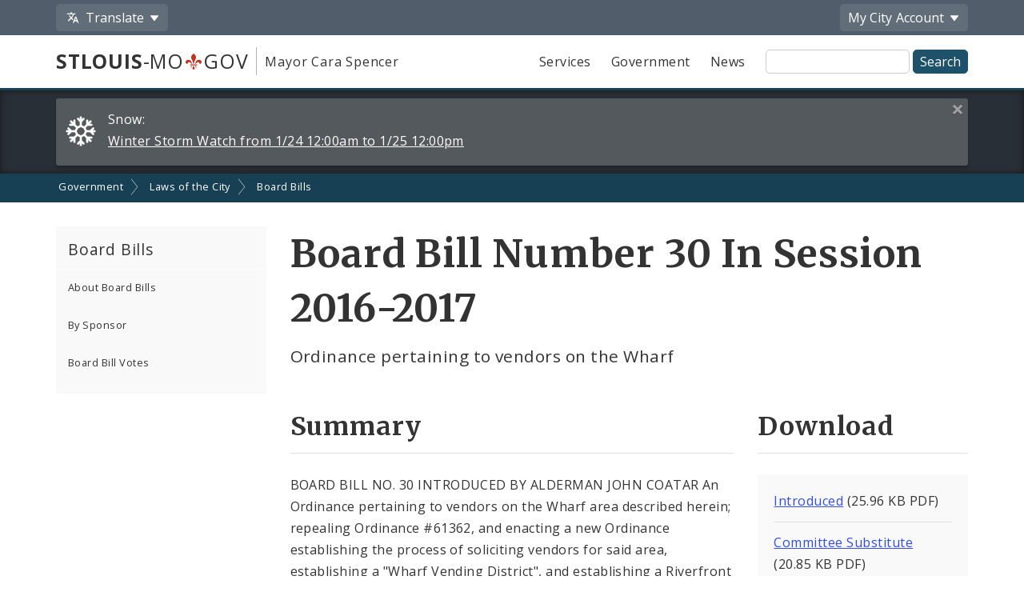

--- FILE ---
content_type: application/javascript
request_url: https://www.stlouis-mo.gov/templates/js/tooltip-init.js?v=2
body_size: 495
content:
function initializeTooltips() {
    // Initialize tooltips, get content from title attribute
    tippy('.js-tooltip', {
        content(reference) {
            return reference.getAttribute('title');
        }
    });

    // Add tabindex=0 so they are selectable
    var toolTips = document.querySelectorAll('.js-tooltip');
    toolTips.forEach((item) => {
        item.setAttribute('tabindex', 0);
    });
}

document.addEventListener("DOMContentLoaded", () => {
    initializeTooltips();
});